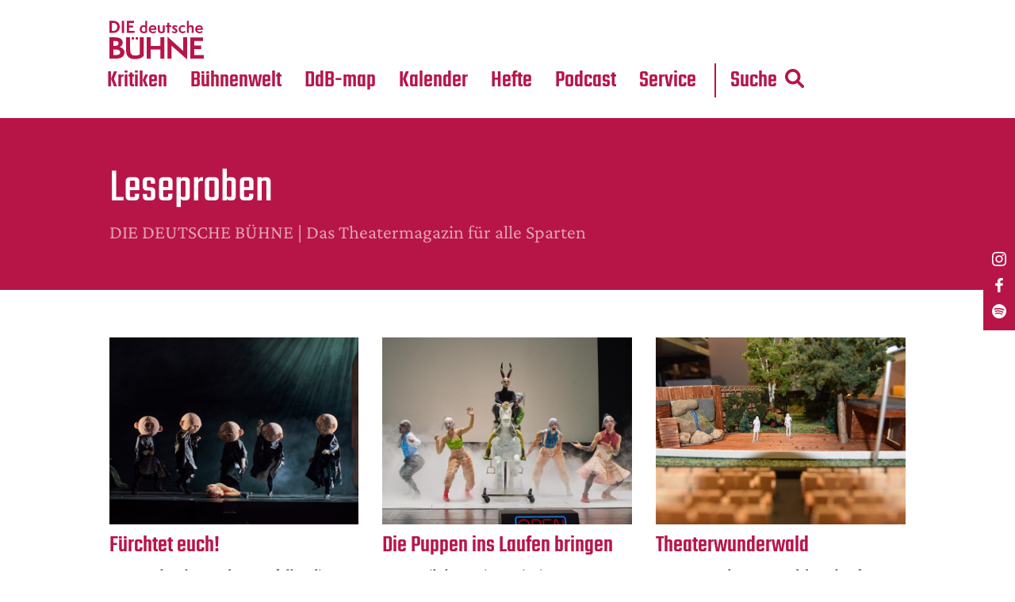

--- FILE ---
content_type: text/html; charset=UTF-8
request_url: https://www.die-deutsche-buehne.de/leseprobe/page/5/
body_size: 16711
content:
<!DOCTYPE html>
<html xmlns="http://www.w3.org/1999/xhtml" lang="de-DE">
<head>
<title>Leseprobe | Seite 5 von 7 | Die Deutsche Bühne</title>
<link rel="apple-touch-icon" sizes="57x57" href="https://www.die-deutsche-buehne.de/wp-content/themes/FGR/_favicon/apple-icon-57x57.png">
<link rel="apple-touch-icon" sizes="60x60" href="https://www.die-deutsche-buehne.de/wp-content/themes/FGR/_favicon/apple-icon-60x60.png">
<link rel="apple-touch-icon" sizes="72x72" href="https://www.die-deutsche-buehne.de/wp-content/themes/FGR/_favicon/apple-icon-72x72.png">
<link rel="apple-touch-icon" sizes="76x76" href="https://www.die-deutsche-buehne.de/wp-content/themes/FGR/_favicon/apple-icon-76x76.png">
<link rel="apple-touch-icon" sizes="114x114" href="https://www.die-deutsche-buehne.de/wp-content/themes/FGR/_favicon/apple-icon-114x114.png">
<link rel="apple-touch-icon" sizes="120x120" href="https://www.die-deutsche-buehne.de/wp-content/themes/FGR/_favicon/apple-icon-120x120.png">
<link rel="apple-touch-icon" sizes="144x144" href="https://www.die-deutsche-buehne.de/wp-content/themes/FGR/_favicon/apple-icon-144x144.png">
<link rel="apple-touch-icon" sizes="152x152" href="https://www.die-deutsche-buehne.de/wp-content/themes/FGR/_favicon/apple-icon-152x152.png">
<link rel="apple-touch-icon" sizes="180x180" href="https://www.die-deutsche-buehne.de/wp-content/themes/FGR/_favicon/apple-icon-180x180.png">
<link rel="icon" type="image/png" sizes="192x192"  href="https://www.die-deutsche-buehne.de/wp-content/themes/FGR/_favicon/android-icon-192x192.png">
<link rel="icon" type="image/png" sizes="32x32" href="https://www.die-deutsche-buehne.de/wp-content/themes/FGR/_favicon/favicon-32x32.png">
<link rel="icon" type="image/png" sizes="96x96" href="https://www.die-deutsche-buehne.de/wp-content/themes/FGR/_favicon/favicon-96x96.png">
<link rel="icon" type="image/png" sizes="16x16" href="https://www.die-deutsche-buehne.de/wp-content/themes/FGR/_favicon/favicon-16x16.png">
<link rel="manifest" href="https://www.die-deutsche-buehne.de/wp-content/themes/FGR/_favicon/manifest.json">
<meta name="msapplication-TileColor" content="#ffffff">
<meta name="msapplication-TileImage" content="https://www.die-deutsche-buehne.de/wp-content/themes/FGR/_favicon/ms-icon-144x144.png">
<meta name="theme-color" content="#ffffff">
<meta name="language" content="de" />
<meta http-equiv="x-ua-compatible" content="ie=edge">
<meta name="content-language" content="de" />
<meta name="publisher" content="Die Deutsche Bühne" />
<meta name="author" content="Die Deutsche Bühne" />
<meta name='viewport' content='width=device-width, initial-scale=1, maximum-scale=1, user-scalable=no' />
<style>
/* teko-500 - latin */
@font-face {
  font-family: 'Teko';
  font-style: normal;
  font-display: swap;
  font-weight: 500;
  src: url('https://www.die-deutsche-buehne.de/wp-content/themes/FGR/_fonts/teko-v15-latin-500.eot'); /* IE9 Compat Modes */
  src: local(''),
       url('https://www.die-deutsche-buehne.de/wp-content/themes/FGR/_fonts/teko-v15-latin-500.eot?#iefix') format('embedded-opentype'), /* IE6-IE8 */
       url('https://www.die-deutsche-buehne.de/wp-content/themes/FGR/_fonts/teko-v15-latin-500.woff2') format('woff2'), /* Super Modern Browsers */
       url('https://www.die-deutsche-buehne.de/wp-content/themes/FGR/_fonts/teko-v15-latin-500.woff') format('woff'), /* Modern Browsers */
       url('https://www.die-deutsche-buehne.de/wp-content/themes/FGR/_fonts/teko-v15-latin-500.ttf') format('truetype'), /* Safari, Android, iOS */
       url('https://www.die-deutsche-buehne.de/wp-content/themes/FGR/_fonts/teko-v15-latin-500.svg#Teko') format('svg'); /* Legacy iOS */
}
/* teko-regular - latin */
@font-face {
  font-family: 'Teko';
  font-style: normal;
  font-display: swap;
  font-weight: 400;
  src: url('https://www.die-deutsche-buehne.de/wp-content/themes/FGR/_fonts/teko-v15-latin-regular.eot'); /* IE9 Compat Modes */
  src: local(''),
       url('https://www.die-deutsche-buehne.de/wp-content/themes/FGR/_fonts/teko-v15-latin-regular.eot?#iefix') format('embedded-opentype'), /* IE6-IE8 */
       url('https://www.die-deutsche-buehne.de/wp-content/themes/FGR/_fonts/teko-v15-latin-regular.woff2') format('woff2'), /* Super Modern Browsers */
       url('https://www.die-deutsche-buehne.de/wp-content/themes/FGR/_fonts/teko-v15-latin-regular.woff') format('woff'), /* Modern Browsers */
       url('https://www.die-deutsche-buehne.de/wp-content/themes/FGR/_fonts/teko-v15-latin-regular.ttf') format('truetype'), /* Safari, Android, iOS */
       url('https://www.die-deutsche-buehne.de/wp-content/themes/FGR/_fonts/teko-v15-latin-regular.svg#Teko') format('svg'); /* Legacy iOS */
}

/* roboto-regular - latin */
@font-face {
  font-family: 'Roboto';
  font-style: normal;
  font-display: swap;
  font-weight: 400;
  src: url('https://www.die-deutsche-buehne.de/wp-content/themes/FGR/_fonts/roboto-v29-latin-regular.eot'); /* IE9 Compat Modes */
  src: local(''),
       url('https://www.die-deutsche-buehne.de/wp-content/themes/FGR/_fonts/roboto-v29-latin-regular.eot?#iefix') format('embedded-opentype'), /* IE6-IE8 */
       url('https://www.die-deutsche-buehne.de/wp-content/themes/FGR/_fonts/roboto-v29-latin-regular.woff2') format('woff2'), /* Super Modern Browsers */
       url('https://www.die-deutsche-buehne.de/wp-content/themes/FGR/_fonts/roboto-v29-latin-regular.woff') format('woff'), /* Modern Browsers */
       url('https://www.die-deutsche-buehne.de/wp-content/themes/FGR/_fonts/roboto-v29-latin-regular.ttf') format('truetype'), /* Safari, Android, iOS */
       url('https://www.die-deutsche-buehne.de/wp-content/themes/FGR/_fonts/roboto-v29-latin-regular.svg#Roboto') format('svg'); /* Legacy iOS */
}

/* crimson-pro-regular - latin */
@font-face {
  font-family: 'Crimson Pro';
  font-style: normal;
  font-display: swap;
  font-weight: 400;
  src: url('https://www.die-deutsche-buehne.de/wp-content/themes/FGR/_fonts/crimson-pro-v21-latin-regular.eot'); /* IE9 Compat Modes */
  src: local(''),
       url('https://www.die-deutsche-buehne.de/wp-content/themes/FGR/_fonts/crimson-pro-v21-latin-regular.eot?#iefix') format('embedded-opentype'), /* IE6-IE8 */
       url('https://www.die-deutsche-buehne.de/wp-content/themes/FGR/_fonts/crimson-pro-v21-latin-regular.woff2') format('woff2'), /* Super Modern Browsers */
       url('https://www.die-deutsche-buehne.de/wp-content/themes/FGR/_fonts/crimson-pro-v21-latin-regular.woff') format('woff'), /* Modern Browsers */
       url('https://www.die-deutsche-buehne.de/wp-content/themes/FGR/_fonts/crimson-pro-v21-latin-regular.ttf') format('truetype'), /* Safari, Android, iOS */
       url('https://www.die-deutsche-buehne.de/wp-content/themes/FGR/_fonts/crimson-pro-v21-latin-regular.svg#CrimsonPro') format('svg'); /* Legacy iOS */
}
/* crimson-pro-700 - latin */
@font-face {
  font-family: 'Crimson Pro';
  font-style: normal;
  font-display: swap;
  font-weight: 700;
  src: url('https://www.die-deutsche-buehne.de/wp-content/themes/FGR/_fonts/crimson-pro-v21-latin-700.eot'); /* IE9 Compat Modes */
  src: local(''),
       url('https://www.die-deutsche-buehne.de/wp-content/themes/FGR/_fonts/crimson-pro-v21-latin-700.eot?#iefix') format('embedded-opentype'), /* IE6-IE8 */
       url('https://www.die-deutsche-buehne.de/wp-content/themes/FGR/_fonts/crimson-pro-v21-latin-700.woff2') format('woff2'), /* Super Modern Browsers */
       url('https://www.die-deutsche-buehne.de/wp-content/themes/FGR/_fonts/crimson-pro-v21-latin-700.woff') format('woff'), /* Modern Browsers */
       url('https://www.die-deutsche-buehne.de/wp-content/themes/FGR/_fonts/crimson-pro-v21-latin-700.ttf') format('truetype'), /* Safari, Android, iOS */
       url('https://www.die-deutsche-buehne.de/wp-content/themes/FGR/_fonts/crimson-pro-v21-latin-700.svg#CrimsonPro') format('svg'); /* Legacy iOS */
}
  </style>
<link rel="pingback" href="https://www.die-deutsche-buehne.de/xmlrpc.php" />
<script src="https://www.die-deutsche-buehne.de/wp-content/themes/FGR/_js/jquery.min.js"></script>
<script src="https://www.die-deutsche-buehne.de/wp-content/themes/FGR/_js/slick.js"></script>

<link rel="stylesheet" href="https://www.die-deutsche-buehne.de/wp-content/themes/FGR/_css/grid.css">
<link rel="stylesheet" href="https://www.die-deutsche-buehne.de/wp-content/themes/FGR/_css/fgr-theme.css">
<link rel="stylesheet" href="https://www.die-deutsche-buehne.de/wp-content/themes/FGR/_css/menu.css">
<link rel="stylesheet" href="https://www.die-deutsche-buehne.de/wp-content/themes/FGR/_css/hamburgers.min.css">

<link href="https://www.die-deutsche-buehne.de/wp-content/themes/FGR/_e-reader/dflip/css/dflip.min.css" rel="stylesheet" type="text/css">
<link href="https://www.die-deutsche-buehne.de/wp-content/themes/FGR/_e-reader/dflip/css/themify-icons.min.css" rel="stylesheet" type="text/css">

<link rel="stylesheet" href="https://www.die-deutsche-buehne.de/wp-content/themes/FGR/_css/baguetteBox.min.css">
<script src="https://www.die-deutsche-buehne.de/wp-content/themes/FGR/_js/baguetteBox.min.js"></script>

<script src="https://www.die-deutsche-buehne.de/wp-content/themes/FGR/_js/fgr-theme.js"></script>
<script>window.MSInputMethodContext && document.documentMode && document.write('<script src="https://www.die-deutsche-buehne.de/wp-content/themes/FGR/resources/_js/ie11CustomProperties.js"><\x2fscript>');</script>

<style>
	body {
	--primaryColor: #b71548;
    --secondaryColor:#b71548;
	--linkColor:#b71548;
	--tertiaryColor:#e94b61;
	}
</style>

<meta name='robots' content='index, follow, max-image-preview:large, max-snippet:-1, max-video-preview:-1' />

	<!-- This site is optimized with the Yoast SEO plugin v26.8 - https://yoast.com/product/yoast-seo-wordpress/ -->
	<link rel="canonical" href="https://www.die-deutsche-buehne.de/leseprobe/page/5/" />
	<link rel="prev" href="https://www.die-deutsche-buehne.de/leseprobe/page/4/" />
	<link rel="next" href="https://www.die-deutsche-buehne.de/leseprobe/page/6/" />
	<meta property="og:locale" content="de_DE" />
	<meta property="og:type" content="website" />
	<meta property="og:title" content="Leseprobe | Seite 5 von 7 | Die Deutsche Bühne" />
	<meta property="og:url" content="https://www.die-deutsche-buehne.de/leseprobe/" />
	<meta property="og:site_name" content="Die Deutsche Bühne" />
	<meta property="og:image" content="https://www.die-deutsche-buehne.de/wp-content/uploads/2023/05/Logo-DdB.jpg" />
	<meta property="og:image:width" content="1042" />
	<meta property="og:image:height" content="1042" />
	<meta property="og:image:type" content="image/jpeg" />
	<meta name="twitter:card" content="summary_large_image" />
	<meta name="twitter:site" content="@theatermagazin" />
	<script type="application/ld+json" class="yoast-schema-graph">{"@context":"https://schema.org","@graph":[{"@type":"CollectionPage","@id":"https://www.die-deutsche-buehne.de/leseprobe/","url":"https://www.die-deutsche-buehne.de/leseprobe/page/5/","name":"Leseprobe | Seite 5 von 7 | Die Deutsche Bühne","isPartOf":{"@id":"https://www.die-deutsche-buehne.de/#website"},"primaryImageOfPage":{"@id":"https://www.die-deutsche-buehne.de/leseprobe/page/5/#primaryimage"},"image":{"@id":"https://www.die-deutsche-buehne.de/leseprobe/page/5/#primaryimage"},"thumbnailUrl":"https://www.die-deutsche-buehne.de/wp-content/uploads/2020/11/2020-11_DDB-12_2020_Cover-scaled.jpg","inLanguage":"de"},{"@type":"ImageObject","inLanguage":"de","@id":"https://www.die-deutsche-buehne.de/leseprobe/page/5/#primaryimage","url":"https://www.die-deutsche-buehne.de/wp-content/uploads/2020/11/2020-11_DDB-12_2020_Cover-scaled.jpg","contentUrl":"https://www.die-deutsche-buehne.de/wp-content/uploads/2020/11/2020-11_DDB-12_2020_Cover-scaled.jpg","width":1500,"height":1950,"caption":"Cover 12_2020"},{"@type":"WebSite","@id":"https://www.die-deutsche-buehne.de/#website","url":"https://www.die-deutsche-buehne.de/","name":"Die Deutsche Bühne","description":"","publisher":{"@id":"https://www.die-deutsche-buehne.de/#organization"},"potentialAction":[{"@type":"SearchAction","target":{"@type":"EntryPoint","urlTemplate":"https://www.die-deutsche-buehne.de/?s={search_term_string}"},"query-input":{"@type":"PropertyValueSpecification","valueRequired":true,"valueName":"search_term_string"}}],"inLanguage":"de"},{"@type":"Organization","@id":"https://www.die-deutsche-buehne.de/#organization","name":"Die Deutsche Bühne","url":"https://www.die-deutsche-buehne.de/","logo":{"@type":"ImageObject","inLanguage":"de","@id":"https://www.die-deutsche-buehne.de/#/schema/logo/image/","url":"https://www.die-deutsche-buehne.de/wp-content/uploads/2023/05/Logo-DdB-1.jpg","contentUrl":"https://www.die-deutsche-buehne.de/wp-content/uploads/2023/05/Logo-DdB-1.jpg","width":1042,"height":1042,"caption":"Die Deutsche Bühne"},"image":{"@id":"https://www.die-deutsche-buehne.de/#/schema/logo/image/"},"sameAs":["https://www.facebook.com/diedeutschebuehne/","https://x.com/theatermagazin","https://www.instagram.com/diedeutschebuehne/"]}]}</script>
	<!-- / Yoast SEO plugin. -->


<link rel='dns-prefetch' href='//www.die-deutsche-buehne.de' />
<link rel="alternate" type="application/rss+xml" title="Die Deutsche Bühne &raquo; Leseprobe-Feed" href="https://www.die-deutsche-buehne.de/leseprobe/feed/" />
<style id='wp-img-auto-sizes-contain-inline-css' type='text/css'>
img:is([sizes=auto i],[sizes^="auto," i]){contain-intrinsic-size:3000px 1500px}
/*# sourceURL=wp-img-auto-sizes-contain-inline-css */
</style>
<style id='wp-block-library-inline-css' type='text/css'>
:root{--wp-block-synced-color:#7a00df;--wp-block-synced-color--rgb:122,0,223;--wp-bound-block-color:var(--wp-block-synced-color);--wp-editor-canvas-background:#ddd;--wp-admin-theme-color:#007cba;--wp-admin-theme-color--rgb:0,124,186;--wp-admin-theme-color-darker-10:#006ba1;--wp-admin-theme-color-darker-10--rgb:0,107,160.5;--wp-admin-theme-color-darker-20:#005a87;--wp-admin-theme-color-darker-20--rgb:0,90,135;--wp-admin-border-width-focus:2px}@media (min-resolution:192dpi){:root{--wp-admin-border-width-focus:1.5px}}.wp-element-button{cursor:pointer}:root .has-very-light-gray-background-color{background-color:#eee}:root .has-very-dark-gray-background-color{background-color:#313131}:root .has-very-light-gray-color{color:#eee}:root .has-very-dark-gray-color{color:#313131}:root .has-vivid-green-cyan-to-vivid-cyan-blue-gradient-background{background:linear-gradient(135deg,#00d084,#0693e3)}:root .has-purple-crush-gradient-background{background:linear-gradient(135deg,#34e2e4,#4721fb 50%,#ab1dfe)}:root .has-hazy-dawn-gradient-background{background:linear-gradient(135deg,#faaca8,#dad0ec)}:root .has-subdued-olive-gradient-background{background:linear-gradient(135deg,#fafae1,#67a671)}:root .has-atomic-cream-gradient-background{background:linear-gradient(135deg,#fdd79a,#004a59)}:root .has-nightshade-gradient-background{background:linear-gradient(135deg,#330968,#31cdcf)}:root .has-midnight-gradient-background{background:linear-gradient(135deg,#020381,#2874fc)}:root{--wp--preset--font-size--normal:16px;--wp--preset--font-size--huge:42px}.has-regular-font-size{font-size:1em}.has-larger-font-size{font-size:2.625em}.has-normal-font-size{font-size:var(--wp--preset--font-size--normal)}.has-huge-font-size{font-size:var(--wp--preset--font-size--huge)}.has-text-align-center{text-align:center}.has-text-align-left{text-align:left}.has-text-align-right{text-align:right}.has-fit-text{white-space:nowrap!important}#end-resizable-editor-section{display:none}.aligncenter{clear:both}.items-justified-left{justify-content:flex-start}.items-justified-center{justify-content:center}.items-justified-right{justify-content:flex-end}.items-justified-space-between{justify-content:space-between}.screen-reader-text{border:0;clip-path:inset(50%);height:1px;margin:-1px;overflow:hidden;padding:0;position:absolute;width:1px;word-wrap:normal!important}.screen-reader-text:focus{background-color:#ddd;clip-path:none;color:#444;display:block;font-size:1em;height:auto;left:5px;line-height:normal;padding:15px 23px 14px;text-decoration:none;top:5px;width:auto;z-index:100000}html :where(.has-border-color){border-style:solid}html :where([style*=border-top-color]){border-top-style:solid}html :where([style*=border-right-color]){border-right-style:solid}html :where([style*=border-bottom-color]){border-bottom-style:solid}html :where([style*=border-left-color]){border-left-style:solid}html :where([style*=border-width]){border-style:solid}html :where([style*=border-top-width]){border-top-style:solid}html :where([style*=border-right-width]){border-right-style:solid}html :where([style*=border-bottom-width]){border-bottom-style:solid}html :where([style*=border-left-width]){border-left-style:solid}html :where(img[class*=wp-image-]){height:auto;max-width:100%}:where(figure){margin:0 0 1em}html :where(.is-position-sticky){--wp-admin--admin-bar--position-offset:var(--wp-admin--admin-bar--height,0px)}@media screen and (max-width:600px){html :where(.is-position-sticky){--wp-admin--admin-bar--position-offset:0px}}

/*# sourceURL=wp-block-library-inline-css */
</style><style id='global-styles-inline-css' type='text/css'>
:root{--wp--preset--aspect-ratio--square: 1;--wp--preset--aspect-ratio--4-3: 4/3;--wp--preset--aspect-ratio--3-4: 3/4;--wp--preset--aspect-ratio--3-2: 3/2;--wp--preset--aspect-ratio--2-3: 2/3;--wp--preset--aspect-ratio--16-9: 16/9;--wp--preset--aspect-ratio--9-16: 9/16;--wp--preset--color--black: #000000;--wp--preset--color--cyan-bluish-gray: #abb8c3;--wp--preset--color--white: #ffffff;--wp--preset--color--pale-pink: #f78da7;--wp--preset--color--vivid-red: #cf2e2e;--wp--preset--color--luminous-vivid-orange: #ff6900;--wp--preset--color--luminous-vivid-amber: #fcb900;--wp--preset--color--light-green-cyan: #7bdcb5;--wp--preset--color--vivid-green-cyan: #00d084;--wp--preset--color--pale-cyan-blue: #8ed1fc;--wp--preset--color--vivid-cyan-blue: #0693e3;--wp--preset--color--vivid-purple: #9b51e0;--wp--preset--gradient--vivid-cyan-blue-to-vivid-purple: linear-gradient(135deg,rgb(6,147,227) 0%,rgb(155,81,224) 100%);--wp--preset--gradient--light-green-cyan-to-vivid-green-cyan: linear-gradient(135deg,rgb(122,220,180) 0%,rgb(0,208,130) 100%);--wp--preset--gradient--luminous-vivid-amber-to-luminous-vivid-orange: linear-gradient(135deg,rgb(252,185,0) 0%,rgb(255,105,0) 100%);--wp--preset--gradient--luminous-vivid-orange-to-vivid-red: linear-gradient(135deg,rgb(255,105,0) 0%,rgb(207,46,46) 100%);--wp--preset--gradient--very-light-gray-to-cyan-bluish-gray: linear-gradient(135deg,rgb(238,238,238) 0%,rgb(169,184,195) 100%);--wp--preset--gradient--cool-to-warm-spectrum: linear-gradient(135deg,rgb(74,234,220) 0%,rgb(151,120,209) 20%,rgb(207,42,186) 40%,rgb(238,44,130) 60%,rgb(251,105,98) 80%,rgb(254,248,76) 100%);--wp--preset--gradient--blush-light-purple: linear-gradient(135deg,rgb(255,206,236) 0%,rgb(152,150,240) 100%);--wp--preset--gradient--blush-bordeaux: linear-gradient(135deg,rgb(254,205,165) 0%,rgb(254,45,45) 50%,rgb(107,0,62) 100%);--wp--preset--gradient--luminous-dusk: linear-gradient(135deg,rgb(255,203,112) 0%,rgb(199,81,192) 50%,rgb(65,88,208) 100%);--wp--preset--gradient--pale-ocean: linear-gradient(135deg,rgb(255,245,203) 0%,rgb(182,227,212) 50%,rgb(51,167,181) 100%);--wp--preset--gradient--electric-grass: linear-gradient(135deg,rgb(202,248,128) 0%,rgb(113,206,126) 100%);--wp--preset--gradient--midnight: linear-gradient(135deg,rgb(2,3,129) 0%,rgb(40,116,252) 100%);--wp--preset--font-size--small: 13px;--wp--preset--font-size--medium: 20px;--wp--preset--font-size--large: 36px;--wp--preset--font-size--x-large: 42px;--wp--preset--spacing--20: 0.44rem;--wp--preset--spacing--30: 0.67rem;--wp--preset--spacing--40: 1rem;--wp--preset--spacing--50: 1.5rem;--wp--preset--spacing--60: 2.25rem;--wp--preset--spacing--70: 3.38rem;--wp--preset--spacing--80: 5.06rem;--wp--preset--shadow--natural: 6px 6px 9px rgba(0, 0, 0, 0.2);--wp--preset--shadow--deep: 12px 12px 50px rgba(0, 0, 0, 0.4);--wp--preset--shadow--sharp: 6px 6px 0px rgba(0, 0, 0, 0.2);--wp--preset--shadow--outlined: 6px 6px 0px -3px rgb(255, 255, 255), 6px 6px rgb(0, 0, 0);--wp--preset--shadow--crisp: 6px 6px 0px rgb(0, 0, 0);}:where(.is-layout-flex){gap: 0.5em;}:where(.is-layout-grid){gap: 0.5em;}body .is-layout-flex{display: flex;}.is-layout-flex{flex-wrap: wrap;align-items: center;}.is-layout-flex > :is(*, div){margin: 0;}body .is-layout-grid{display: grid;}.is-layout-grid > :is(*, div){margin: 0;}:where(.wp-block-columns.is-layout-flex){gap: 2em;}:where(.wp-block-columns.is-layout-grid){gap: 2em;}:where(.wp-block-post-template.is-layout-flex){gap: 1.25em;}:where(.wp-block-post-template.is-layout-grid){gap: 1.25em;}.has-black-color{color: var(--wp--preset--color--black) !important;}.has-cyan-bluish-gray-color{color: var(--wp--preset--color--cyan-bluish-gray) !important;}.has-white-color{color: var(--wp--preset--color--white) !important;}.has-pale-pink-color{color: var(--wp--preset--color--pale-pink) !important;}.has-vivid-red-color{color: var(--wp--preset--color--vivid-red) !important;}.has-luminous-vivid-orange-color{color: var(--wp--preset--color--luminous-vivid-orange) !important;}.has-luminous-vivid-amber-color{color: var(--wp--preset--color--luminous-vivid-amber) !important;}.has-light-green-cyan-color{color: var(--wp--preset--color--light-green-cyan) !important;}.has-vivid-green-cyan-color{color: var(--wp--preset--color--vivid-green-cyan) !important;}.has-pale-cyan-blue-color{color: var(--wp--preset--color--pale-cyan-blue) !important;}.has-vivid-cyan-blue-color{color: var(--wp--preset--color--vivid-cyan-blue) !important;}.has-vivid-purple-color{color: var(--wp--preset--color--vivid-purple) !important;}.has-black-background-color{background-color: var(--wp--preset--color--black) !important;}.has-cyan-bluish-gray-background-color{background-color: var(--wp--preset--color--cyan-bluish-gray) !important;}.has-white-background-color{background-color: var(--wp--preset--color--white) !important;}.has-pale-pink-background-color{background-color: var(--wp--preset--color--pale-pink) !important;}.has-vivid-red-background-color{background-color: var(--wp--preset--color--vivid-red) !important;}.has-luminous-vivid-orange-background-color{background-color: var(--wp--preset--color--luminous-vivid-orange) !important;}.has-luminous-vivid-amber-background-color{background-color: var(--wp--preset--color--luminous-vivid-amber) !important;}.has-light-green-cyan-background-color{background-color: var(--wp--preset--color--light-green-cyan) !important;}.has-vivid-green-cyan-background-color{background-color: var(--wp--preset--color--vivid-green-cyan) !important;}.has-pale-cyan-blue-background-color{background-color: var(--wp--preset--color--pale-cyan-blue) !important;}.has-vivid-cyan-blue-background-color{background-color: var(--wp--preset--color--vivid-cyan-blue) !important;}.has-vivid-purple-background-color{background-color: var(--wp--preset--color--vivid-purple) !important;}.has-black-border-color{border-color: var(--wp--preset--color--black) !important;}.has-cyan-bluish-gray-border-color{border-color: var(--wp--preset--color--cyan-bluish-gray) !important;}.has-white-border-color{border-color: var(--wp--preset--color--white) !important;}.has-pale-pink-border-color{border-color: var(--wp--preset--color--pale-pink) !important;}.has-vivid-red-border-color{border-color: var(--wp--preset--color--vivid-red) !important;}.has-luminous-vivid-orange-border-color{border-color: var(--wp--preset--color--luminous-vivid-orange) !important;}.has-luminous-vivid-amber-border-color{border-color: var(--wp--preset--color--luminous-vivid-amber) !important;}.has-light-green-cyan-border-color{border-color: var(--wp--preset--color--light-green-cyan) !important;}.has-vivid-green-cyan-border-color{border-color: var(--wp--preset--color--vivid-green-cyan) !important;}.has-pale-cyan-blue-border-color{border-color: var(--wp--preset--color--pale-cyan-blue) !important;}.has-vivid-cyan-blue-border-color{border-color: var(--wp--preset--color--vivid-cyan-blue) !important;}.has-vivid-purple-border-color{border-color: var(--wp--preset--color--vivid-purple) !important;}.has-vivid-cyan-blue-to-vivid-purple-gradient-background{background: var(--wp--preset--gradient--vivid-cyan-blue-to-vivid-purple) !important;}.has-light-green-cyan-to-vivid-green-cyan-gradient-background{background: var(--wp--preset--gradient--light-green-cyan-to-vivid-green-cyan) !important;}.has-luminous-vivid-amber-to-luminous-vivid-orange-gradient-background{background: var(--wp--preset--gradient--luminous-vivid-amber-to-luminous-vivid-orange) !important;}.has-luminous-vivid-orange-to-vivid-red-gradient-background{background: var(--wp--preset--gradient--luminous-vivid-orange-to-vivid-red) !important;}.has-very-light-gray-to-cyan-bluish-gray-gradient-background{background: var(--wp--preset--gradient--very-light-gray-to-cyan-bluish-gray) !important;}.has-cool-to-warm-spectrum-gradient-background{background: var(--wp--preset--gradient--cool-to-warm-spectrum) !important;}.has-blush-light-purple-gradient-background{background: var(--wp--preset--gradient--blush-light-purple) !important;}.has-blush-bordeaux-gradient-background{background: var(--wp--preset--gradient--blush-bordeaux) !important;}.has-luminous-dusk-gradient-background{background: var(--wp--preset--gradient--luminous-dusk) !important;}.has-pale-ocean-gradient-background{background: var(--wp--preset--gradient--pale-ocean) !important;}.has-electric-grass-gradient-background{background: var(--wp--preset--gradient--electric-grass) !important;}.has-midnight-gradient-background{background: var(--wp--preset--gradient--midnight) !important;}.has-small-font-size{font-size: var(--wp--preset--font-size--small) !important;}.has-medium-font-size{font-size: var(--wp--preset--font-size--medium) !important;}.has-large-font-size{font-size: var(--wp--preset--font-size--large) !important;}.has-x-large-font-size{font-size: var(--wp--preset--font-size--x-large) !important;}
/*# sourceURL=global-styles-inline-css */
</style>

<style id='classic-theme-styles-inline-css' type='text/css'>
/*! This file is auto-generated */
.wp-block-button__link{color:#fff;background-color:#32373c;border-radius:9999px;box-shadow:none;text-decoration:none;padding:calc(.667em + 2px) calc(1.333em + 2px);font-size:1.125em}.wp-block-file__button{background:#32373c;color:#fff;text-decoration:none}
/*# sourceURL=/wp-includes/css/classic-themes.min.css */
</style>
<link rel='stylesheet' id='mapsmarkerpro-css' href='https://www.die-deutsche-buehne.de/wp-content/plugins/maps-marker-pro/css/mapsmarkerpro.css?ver=4.31.2' type='text/css' media='all' />
<link rel='stylesheet' id='search-filter-plugin-styles-css' href='https://www.die-deutsche-buehne.de/wp-content/plugins/search-filter-pro/public/assets/css/search-filter.min.css?ver=2.5.21' type='text/css' media='all' />
<link rel='stylesheet' id='borlabs-cookie-custom-css' href='https://www.die-deutsche-buehne.de/wp-content/cache/borlabs-cookie/1/borlabs-cookie-1-de.css?ver=3.3.23-56' type='text/css' media='all' />
<script type="text/javascript" src="https://www.die-deutsche-buehne.de/wp-includes/js/jquery/jquery.min.js?ver=3.7.1" id="jquery-core-js"></script>
<script type="text/javascript" src="https://www.die-deutsche-buehne.de/wp-includes/js/jquery/jquery-migrate.min.js?ver=3.4.1" id="jquery-migrate-js"></script>
<script type="text/javascript" id="search-filter-plugin-build-js-extra">
/* <![CDATA[ */
var SF_LDATA = {"ajax_url":"https://www.die-deutsche-buehne.de/wp-admin/admin-ajax.php","home_url":"https://www.die-deutsche-buehne.de/","extensions":[]};
//# sourceURL=search-filter-plugin-build-js-extra
/* ]]> */
</script>
<script type="text/javascript" src="https://www.die-deutsche-buehne.de/wp-content/plugins/search-filter-pro/public/assets/js/search-filter-build.min.js?ver=2.5.21" id="search-filter-plugin-build-js"></script>
<script type="text/javascript" src="https://www.die-deutsche-buehne.de/wp-content/plugins/search-filter-pro/public/assets/js/chosen.jquery.min.js?ver=2.5.21" id="search-filter-plugin-chosen-js"></script>
<script data-no-optimize="1" data-no-minify="1" data-cfasync="false" type="text/javascript" src="https://www.die-deutsche-buehne.de/wp-content/cache/borlabs-cookie/1/borlabs-cookie-config-de.json.js?ver=3.3.23-74" id="borlabs-cookie-config-js"></script>
<script data-no-optimize="1" data-no-minify="1" data-cfasync="false" type="text/javascript" src="https://www.die-deutsche-buehne.de/wp-content/plugins/borlabs-cookie/assets/javascript/borlabs-cookie-prioritize.min.js?ver=3.3.23" id="borlabs-cookie-prioritize-js"></script>
<link rel="https://api.w.org/" href="https://www.die-deutsche-buehne.de/wp-json/" />
<!-- This site is using AdRotate v5.16 to display their advertisements - https://ajdg.solutions/ -->
<!-- AdRotate CSS -->
<style type="text/css" media="screen">
	.g { margin:0px; padding:0px; overflow:hidden; line-height:1; zoom:1; }
	.g img { height:auto; }
	.g-col { position:relative; float:left; }
	.g-col:first-child { margin-left: 0; }
	.g-col:last-child { margin-right: 0; }
	@media only screen and (max-width: 480px) {
		.g-col, .g-dyn, .g-single { width:100%; margin-left:0; margin-right:0; }
	}
</style>
<!-- /AdRotate CSS -->


</head>

<body class="archive paged post-type-archive post-type-archive-leseprobe paged-5 post-type-paged-5 wp-theme-FGR leseprobe-fuerchtet-euch" id="body">	

<div id="overallwrap">

	<div class="v-sm-wrap">
		<a href="https://www.instagram.com/diedeutschebuehne/" target="_blank">
			<svg version="1.1" id="Ebene_1" xmlns="http://www.w3.org/2000/svg" width="18" height="18" viewBox="0 0 256 256">
			<style type="text/css">
				.st0{fill:#FFFFFF;}
			</style>
			<g>
				<path class="st0" d="M128,23.1c34.2,0,38.2,0.1,51.7,0.7c12.5,0.6,19.3,2.7,23.8,4.4c6,2.3,10.2,5.1,14.7,9.6s7.3,8.7,9.6,14.7
					c1.8,4.5,3.8,11.3,4.4,23.8c0.6,13.5,0.7,17.5,0.7,51.7s-0.1,38.2-0.7,51.7c-0.6,12.5-2.7,19.3-4.4,23.8c-2.3,6-5.1,10.2-9.6,14.7
					c-4.5,4.5-8.7,7.3-14.7,9.6c-4.5,1.8-11.3,3.8-23.8,4.4c-13.5,0.6-17.5,0.7-51.7,0.7s-38.2-0.1-51.7-0.7
					c-12.5-0.6-19.3-2.7-23.8-4.4c-6-2.3-10.2-5.1-14.7-9.6c-4.5-4.5-7.3-8.7-9.6-14.7c-1.8-4.5-3.8-11.3-4.4-23.8
					c-0.6-13.5-0.7-17.5-0.7-51.7s0.1-38.2,0.7-51.7c0.6-12.5,2.7-19.3,4.4-23.8c2.3-6,5.1-10.2,9.6-14.7s8.7-7.3,14.7-9.6
					c4.5-1.8,11.3-3.8,23.8-4.4C89.8,23.2,93.8,23.1,128,23.1 M128,0C93.2,0,88.9,0.1,75.2,0.8C61.6,1.4,52.3,3.6,44.2,6.7
					c-8.4,3.3-15.6,7.6-22.7,14.8S10,35.7,6.7,44.2c-3.2,8.1-5.3,17.4-5.9,31.1C0.1,88.9,0,93.2,0,128s0.1,39.1,0.8,52.8
					c0.6,13.6,2.8,22.9,5.9,31.1c3.3,8.4,7.6,15.6,14.8,22.7c7.1,7.1,14.3,11.5,22.7,14.8c8.1,3.2,17.4,5.3,31.1,5.9
					c13.7,0.6,18,0.8,52.8,0.8s39.1-0.1,52.8-0.8c13.6-0.6,22.9-2.8,31.1-5.9c8.4-3.3,15.6-7.6,22.7-14.8c7.1-7.1,11.5-14.3,14.8-22.7
					c3.2-8.1,5.3-17.4,5.9-31.1c0.6-13.7,0.8-18,0.8-52.8s-0.1-39.1-0.8-52.8c-0.6-13.6-2.8-22.9-5.9-31.1c-3.3-8.4-7.6-15.6-14.8-22.7
					S220.3,10,211.8,6.7c-8.1-3.2-17.4-5.3-31.1-5.9C167.1,0.1,162.8,0,128,0z M128,62.3c-36.3,0-65.7,29.4-65.7,65.7
					s29.4,65.7,65.7,65.7s65.7-29.4,65.7-65.7S164.3,62.3,128,62.3z M128,170.7c-23.6,0-42.7-19.1-42.7-42.7s19.1-42.7,42.7-42.7
					s42.7,19.1,42.7,42.7S151.6,170.7,128,170.7z M211.7,59.7c0,8.5-6.9,15.4-15.4,15.4S181,68.2,181,59.7s6.9-15.4,15.4-15.4
					S211.7,51.2,211.7,59.7z"/>
			</g>
			</svg>
		</a>				
		<a href="https://www.facebook.com/diedeutschebuehne/" target="_blank ">
			<svg xmlns="http://www.w3.org/2000/svg" width="8.856" height="16.41" viewBox="0 0 8.856 16.41">
				<path id="Pfad_87" data-name="Pfad 87" d="M591.385,2595.064l.391-2.917h-3v-1.863c0-.844.245-1.42,1.5-1.42h1.6v-2.609a22.13,22.13,0,0,0-2.339-.115,3.583,3.583,0,0,0-3.9,3.856v2.151h-2.618v2.917h2.618v7.485h3.13v-7.485Z" transform="translate(-583.025 -2586.139)" fill="#fff"/>
			</svg>
		</a>

    <a href="https://open.spotify.com/show/1woKt8MChjUQzOzImoSOSn" target="_blank">
      <svg version="1.1" id="Ebene_1" xmlns="http://www.w3.org/2000/svg" xmlns:xlink="http://www.w3.org/1999/xlink" x="0px" y="0px"
        viewBox="0 0 24 24" style="enable-background:new 0 0 24 24;" xml:space="preserve">
      <style type="text/css">
        .st0{fill-rule:evenodd;clip-rule:evenodd;fill:#FFFFFF;}
      </style>
      <path class="st0" d="M19.1,10.6C15.2,8.3,8.8,8.1,5.2,9.3C4.6,9.4,3.9,9.1,3.8,8.5C3.6,7.9,3.9,7.3,4.5,7.1c4.2-1.3,11.3-1,15.7,1.6
        c0.5,0.3,0.7,1,0.4,1.5S19.6,11,19.1,10.6z M19,14c-0.3,0.4-0.8,0.6-1.3,0.3c-3.2-2-8.1-2.6-12-1.4c-0.5,0.1-1-0.1-1.2-0.6
        c-0.1-0.5,0.1-1,0.6-1.2c4.4-1.3,9.8-0.7,13.5,1.6C19.1,13,19.2,13.6,19,14z M17.5,17.3c-0.2,0.4-0.7,0.5-1,0.2
        c-2.8-1.7-6.4-2.1-10.5-1.2c-0.4,0.1-0.8-0.2-0.9-0.6c-0.1-0.4,0.2-0.8,0.6-0.9c4.6-1,8.5-0.6,11.7,1.3C17.6,16.5,17.7,17,17.5,17.3
        z M12,0C5.4,0,0,5.4,0,12c0,6.6,5.4,12,12,12c6.6,0,12-5.4,12-12C24,5.4,18.6,0,12,0z"/>
      </svg>
    </a>
	</div>

	<header  class="container-fluid">
			<div class="container">
				<div class="row">
				
						<div class="header-wrapper">
				
							<div class="col-auto logo-wrapper">
								<a href="https://www.die-deutsche-buehne.de">

									<svg id="logo" id="Gruppe_269" data-name="Gruppe 269" xmlns="http://www.w3.org/2000/svg" xmlns:xlink="http://www.w3.org/1999/xlink" width="140" height="58.636" viewBox="0 0 140 58.636">
                                    <defs>
                                        <clipPath id="clip-path">
                                        <rect id="Rechteck_500" data-name="Rechteck 500" width="140" height="58.636" fill="#9c842a"/>
                                        </clipPath>
                                    </defs>
                                    <g id="Gruppe_269-2" data-name="Gruppe 269" clip-path="url(#clip-path)">
                                        <path id="Pfad_3773" data-name="Pfad 3773" d="M0,140.548V109.015H7.748c6.54,0,12,1.708,12,8.331,0,2.708-2.624,5.249-4.54,6.04,2.874.667,7.123,3.291,7.123,7.665,0,5.915-4.249,9.5-13.038,9.5Zm8.414-18.786c3.207,0,5.082-1.333,5.082-3.832,0-2.833-2-3.541-4.582-3.541h-3v7.373Zm2,13.413c3.874,0,5.582-1.541,5.582-4.29,0-1.958-2.083-3.749-5.831-3.749H5.915v8.04Z" transform="translate(0 -83.078)" fill="#9c842a"/>
                                        <path id="Pfad_3774" data-name="Pfad 3774" d="M124.332,109.015h5.915v27.659c-2.457,2.541-6.623,4.624-13.08,4.624-8.331,0-13-4.082-13-12.371V109.015h5.915v16.5c0,7.914,1.625,10.5,8.039,10.5a11.4,11.4,0,0,0,6.207-1.666Z" transform="translate(-79.387 -83.078)" fill="#9c842a"/>
                                        <path id="Pfad_3775" data-name="Pfad 3775" d="M253.056,140.548V127.135H238.769v13.413h-5.915V109.015h5.915v12.746h14.287V109.015h5.915v31.533Z" transform="translate(-177.454 -83.078)" fill="#9c842a"/>
                                        <path id="Pfad_3776" data-name="Pfad 3776" d="M368.067,118.5l.083,19.245h-5.915l.083-32.408,23.16,20.953-.042-20.078h5.915l-.083,32.7Z" transform="translate(-276.053 -80.276)" fill="#9c842a"/>
                                        <path id="Pfad_3777" data-name="Pfad 3777" d="M504.223,140.639V109.19h18.744v5.332h-12.83v6.79h10.33v5.374h-10.33v8.581h14.121v5.374Z" transform="translate(-384.259 -83.212)" fill="#9c842a"/>
                                        <path id="Pfad_3778" data-name="Pfad 3778" d="M.2,24.333V6.349H5.668c5.393,0,9.764,3.112,9.764,9,0,5.726-4.086,8.98-10.334,8.98Zm5.464-3.065c3.326,0,6.153-1.615,6.153-5.987A5.551,5.551,0,0,0,6.1,9.414H3.577V21.268Z" transform="translate(-0.155 -4.838)" fill="#9c842a"/>
                                        <rect id="Rechteck_499" data-name="Rechteck 499" width="3.374" height="17.984" transform="translate(18.389 1.511)" fill="#9c842a"/>
                                        <path id="Pfad_3779" data-name="Pfad 3779" d="M108.441,24.385V6.448h10.691V9.489h-7.317v3.872h5.892v3.065h-5.892V21.32h8.054v3.065Z" transform="translate(-82.641 -4.914)" fill="#9c842a"/>
                                        <path id="Pfad_3780" data-name="Pfad 3780" d="M196.992,6.477h2.868V23.4a9.476,9.476,0,0,1-4.926,1.358c-3.153,0-6.174-1.992-6.174-5.78a5.721,5.721,0,0,1,5.868-6.065,4.39,4.39,0,0,1,2.365.657Zm0,9.677a3.357,3.357,0,0,0-2.277-.854c-1.8,0-2.934,1.511-2.934,3.678a3.227,3.227,0,0,0,3.153,3.437,4,4,0,0,0,2.058-.482Z" transform="translate(-143.85 -4.936)" fill="#9c842a"/>
                                        <path id="Pfad_3781" data-name="Pfad 3781" d="M256.066,44a7.9,7.9,0,0,1-4.8,1.379c-3.7,0-6.2-2.3-6.2-5.89a5.781,5.781,0,0,1,5.977-5.955c3.634,0,5.43,2.759,5.43,5.912v1.095h-8.517c.307,2.08,2.19,2.562,3.941,2.562a5.128,5.128,0,0,0,3.328-1.095Zm-2.452-5.605a2.521,2.521,0,0,0-2.54-2.627,3.021,3.021,0,0,0-3.109,2.627Z" transform="translate(-186.767 -25.554)" fill="#9c842a"/>
                                        <path id="Pfad_3782" data-name="Pfad 3782" d="M309.352,34.912h2.868v9.962a7.25,7.25,0,0,1-5.014,1.555c-2.977,0-5.079-1.445-5.079-4.335V34.912H305v6.525c0,2.189,1.226,2.693,2.518,2.693a3.085,3.085,0,0,0,1.839-.525Z" transform="translate(-230.245 -26.606)" fill="#9c842a"/>
                                        <path id="Pfad_3783" data-name="Pfad 3783" d="M354.675,34.038V25.126h-2.124V22.871h2.124V19.083h2.868v3.788H360.3v2.255h-2.758v8.911Z" transform="translate(-268.672 -14.543)" fill="#9c842a"/>
                                        <path id="Pfad_3784" data-name="Pfad 3784" d="M389.673,41.777a5.165,5.165,0,0,0,3.087,1.336c.679,0,1.467-.285,1.467-1.27,0-1.489-4.817-2.233-4.817-5.167,0-1.73,1.533-3.328,3.9-3.328a6,6,0,0,1,3.832,1.27l-1.029,1.97a3.726,3.726,0,0,0-2.3-1.073c-.744,0-1.379.372-1.379,1.007,0,1.708,4.729,2.058,4.729,5.211,0,2.167-1.642,3.525-4.2,3.525a7.24,7.24,0,0,1-4.335-1.423Z" transform="translate(-296.161 -25.414)" fill="#9c842a"/>
                                        <path id="Pfad_3785" data-name="Pfad 3785" d="M441.657,43.844a6.367,6.367,0,0,1-4.445,1.533,5.781,5.781,0,0,1-5.8-5.912,5.885,5.885,0,0,1,6.108-5.933,6.362,6.362,0,0,1,3.766,1.27L440.3,36.86a4.268,4.268,0,0,0-2.649-.985,3.37,3.37,0,0,0-3.306,3.613,3.379,3.379,0,0,0,3.284,3.569,4.987,4.987,0,0,0,3.131-1.182Z" transform="translate(-328.769 -25.554)" fill="#9c842a"/>
                                        <path id="Pfad_3786" data-name="Pfad 3786" d="M490.257,24.43V18.452c0-1.839-.241-3.022-1.97-3.022a3.448,3.448,0,0,0-2.387,1.248V24.43h-2.868V6.476H485.9v7.9a5.317,5.317,0,0,1,3.547-1.467c2.387,0,3.678,1.2,3.678,4.029V24.43Z" transform="translate(-368.11 -4.935)" fill="#9c842a"/>
                                        <path id="Pfad_3787" data-name="Pfad 3787" d="M545.829,44a7.9,7.9,0,0,1-4.795,1.379c-3.7,0-6.2-2.3-6.2-5.89a5.781,5.781,0,0,1,5.977-5.955c3.635,0,5.43,2.759,5.43,5.912v1.095h-8.517c.306,2.08,2.19,2.562,3.941,2.562A5.128,5.128,0,0,0,545,42.005Zm-2.452-5.605a2.521,2.521,0,0,0-2.54-2.627,3.021,3.021,0,0,0-3.109,2.627Z" transform="translate(-407.59 -25.554)" fill="#9c842a"/>
                                        <path id="Pfad_3788" data-name="Pfad 3788" d="M139.909,111.116a1.981,1.981,0,1,0-1.981-1.981,1.981,1.981,0,0,0,1.981,1.981" transform="translate(-105.112 -81.661)" fill="#9c842a"/>
                                        <path id="Pfad_3789" data-name="Pfad 3789" d="M164.884,111.116a1.981,1.981,0,1,0-1.981-1.981,1.981,1.981,0,0,0,1.981,1.981" transform="translate(-124.145 -81.661)" fill="#9c842a"/>
                                    </g>
                                    </svg>
								</a>
							</div>

						</div>

						<nav>
							<div class="wrap-collabsible"> 
								<input id="collapsible" class="toggle" type="checkbox" onclick="growDiv()">
								<label for="collapsible" class="lbl-toggle">
								<div class="hamburger hamburger--spin-r">
										<div class="hamburger-box">
										<div class="hamburger-inner"></div>
										</div>
									</div>
								</label>
								
								<div class="collapsible-content" id="expand-wrap">
									<div class="expand-inner">
										<div class="menu-hauptnavigation-container"><ul id="menu" class="menu"><li id="menu-item-31" class="menu-item menu-item-type-custom menu-item-object-custom menu-item-has-children menu-item-31"><a href="https://www.die-deutsche-buehne.de/kritiken/">Kritiken</a>
<ul class="sub-menu">
	<li id="menu-item-140936" class="menu-item menu-item-type-taxonomy menu-item-object-genre menu-item-140936"><a href="https://www.die-deutsche-buehne.de/sparten/schauspiel/">Schauspiel</a></li>
	<li id="menu-item-140937" class="menu-item menu-item-type-taxonomy menu-item-object-genre menu-item-140937"><a href="https://www.die-deutsche-buehne.de/sparten/musiktheater/">Musiktheater</a></li>
	<li id="menu-item-140938" class="menu-item menu-item-type-taxonomy menu-item-object-genre menu-item-140938"><a href="https://www.die-deutsche-buehne.de/sparten/tanz/">Tanz</a></li>
	<li id="menu-item-140939" class="menu-item menu-item-type-taxonomy menu-item-object-genre menu-item-140939"><a href="https://www.die-deutsche-buehne.de/sparten/crossover/">Crossover</a></li>
</ul>
</li>
<li id="menu-item-32" class="menu-item menu-item-type-custom menu-item-object-custom menu-item-has-children menu-item-32"><a>Bühnenwelt</a>
<ul class="sub-menu">
	<li id="menu-item-140944" class="menu-item menu-item-type-taxonomy menu-item-object-label menu-item-140944"><a href="https://www.die-deutsche-buehne.de/kategorie/festivals/">Festivals &#038; Veranstaltungen</a></li>
	<li id="menu-item-144050" class="menu-item menu-item-type-taxonomy menu-item-object-label menu-item-144050"><a href="https://www.die-deutsche-buehne.de/kategorie/menschen-und-theater/">Menschen &#038; Theater</a></li>
	<li id="menu-item-148404" class="menu-item menu-item-type-custom menu-item-object-custom menu-item-148404"><a href="https://www.die-deutsche-buehne.de/kategorie/themen/">Themen</a></li>
	<li id="menu-item-148104" class="menu-item menu-item-type-custom menu-item-object-custom menu-item-148104"><a href="https://www.die-deutsche-buehne.de/kategorie/Internationales/">Internationales</a></li>
	<li id="menu-item-141783" class="menu-item menu-item-type-custom menu-item-object-custom menu-item-141783"><a href="https://www.die-deutsche-buehne.de/kategorie/nachruf/">Nachrufe</a></li>
	<li id="menu-item-140951" class="menu-item menu-item-type-taxonomy menu-item-object-label menu-item-140951"><a href="https://www.die-deutsche-buehne.de/kategorie/medientipp/">Medientipps</a></li>
</ul>
</li>
<li id="menu-item-148758" class="menu-item menu-item-type-custom menu-item-object-custom menu-item-148758"><a href="https://www.die-deutsche-buehne.de/theaterkarte/">DdB-map</a></li>
<li id="menu-item-33" class="menu-item menu-item-type-custom menu-item-object-custom menu-item-has-children menu-item-33"><a href="#">Kalender</a>
<ul class="sub-menu">
	<li id="menu-item-140997" class="menu-item menu-item-type-custom menu-item-object-custom menu-item-140997"><a target="_blank" href="https://premierensuche.die-deutsche-buehne.de">Premierensuche</a></li>
	<li id="menu-item-195" class="menu-item menu-item-type-post_type menu-item-object-page menu-item-195"><a href="https://www.die-deutsche-buehne.de/festival-planer/">Festival-Planer</a></li>
</ul>
</li>
<li id="menu-item-148410" class="menu-item menu-item-type-custom menu-item-object-custom menu-item-has-children menu-item-148410"><a>Hefte</a>
<ul class="sub-menu">
	<li id="menu-item-145432" class="menu-item menu-item-type-post_type_archive menu-item-object-heft menu-item-145432"><a href="https://www.die-deutsche-buehne.de/hefte/">Alle Hefte</a></li>
	<li id="menu-item-142164" class="menu-item menu-item-type-custom menu-item-object-custom menu-item-142164"><a href="https://www.die-deutsche-buehne.de/leseprobe/">Leseproben</a></li>
</ul>
</li>
<li id="menu-item-148508" class="menu-item menu-item-type-custom menu-item-object-custom menu-item-148508"><a href="https://www.die-deutsche-buehne.de/kategorie/podcast/">Podcast</a></li>
<li id="menu-item-35" class="menu-item menu-item-type-custom menu-item-object-custom menu-item-has-children menu-item-35"><a href="#">Service</a>
<ul class="sub-menu">
	<li id="menu-item-173" class="menu-item menu-item-type-custom menu-item-object-custom menu-item-173"><a target="_blank" href="https://sp-medien.de/die-deutsche-buehne/">Shop / Abo</a></li>
	<li id="menu-item-128" class="menu-item menu-item-type-post_type menu-item-object-page menu-item-128"><a href="https://www.die-deutsche-buehne.de/newsletter/">Newsletter</a></li>
	<li id="menu-item-171" class="menu-item menu-item-type-post_type menu-item-object-page menu-item-171"><a href="https://www.die-deutsche-buehne.de/redaktion/">Redaktion</a></li>
	<li id="menu-item-156186" class="menu-item menu-item-type-post_type menu-item-object-page menu-item-156186"><a href="https://www.die-deutsche-buehne.de/autorinnen-die-deutsche-buehne/">Autor:innen</a></li>
	<li id="menu-item-150" class="menu-item menu-item-type-post_type menu-item-object-page menu-item-150"><a href="https://www.die-deutsche-buehne.de/partner/">Partner</a></li>
	<li id="menu-item-127" class="menu-item menu-item-type-post_type menu-item-object-page menu-item-127"><a href="https://www.die-deutsche-buehne.de/mediadaten-die-deutsche-buehne/">Mediadaten</a></li>
</ul>
</li>
</ul></div>
										<a href="/suche/" class="search-menu-item">Suche
											<svg id="Gruppe_211" data-name="Gruppe 211" xmlns="http://www.w3.org/2000/svg" xmlns:xlink="http://www.w3.org/1999/xlink" width="24" height="24" viewBox="0 0 24 24">
											<defs>
												<clipPath id="clip-path">
												<rect id="Rechteck_424" data-name="Rechteck 424" width="24" height="24" fill="#7f8337"/>
												</clipPath>
											</defs>
											<g id="Gruppe_210" data-name="Gruppe 210" clip-path="url(#clip-path)">
												<path id="Pfad_3723" data-name="Pfad 3723" d="M23.452,20.8l-5.611-5.61a9.75,9.75,0,1,0-2.652,2.655l5.611,5.61A1.876,1.876,0,0,0,23.452,20.8M3.708,9.749a6,6,0,1,1,6,6,6.006,6.006,0,0,1-6-6" transform="translate(0 0)" fill="#7f8337"/>
											</g>
											</svg>

										</a>
									</div>
								</div>
							</div>
						</nav>		
				</div>	
			</div>	
		</header>	

<div id="contentwrap"><section class="container-fluid m-b-small headerbar BGprimaryColor">
    <div class="container">
        <div class="row">
		    <div class="col-12">
                <h1>Leseproben</h1>    
                <div class="claim">
                        DIE DEUTSCHE BÜHNE | Das Theatermagazin für alle Sparten                </div>
            </div>
		</div>
    </div>   
</section>


    <section class="container-fluid cpt-teaser p-t-small">
        <div class="container">   
            <div class="row cpt-item-wrap">

            
                <div class="col-12 col-md-6 col-lg-4 cpt-item">
                    <a href="https://www.die-deutsche-buehne.de/leseprobe/fuerchtet-euch/">
                        <div class="img-wrap wrap-normal">
                                                        <img src="https://www.die-deutsche-buehne.de/wp-content/uploads/2020/11/Bild-gross_LEP-Theater-des-Schreckens-scaled.jpg" alt="Gruseln gefällig? „Frankenstein” am Staatstheater Braunschweig" />
                                                    </div>
                        <h3 class="TextprimaryColor">Fürchtet euch!</h3>

                        <p>Angst, Schrecken und Horror füllen die Spielpläne. Greifen Inszenierungen damit das momentane Chaos der Welt auf?</p>
                        
                        <p class="smallerParagraphs heft-info">
                            Leseprobe aus Heft 

                            12/2020
                            zum Schwerpunkt »Theater des Schreckens«                        </p>
                    </a>
                </div>

            
                <div class="col-12 col-md-6 col-lg-4 cpt-item">
                    <a href="https://www.die-deutsche-buehne.de/leseprobe/die-puppen-ins-laufen-bringen/">
                        <div class="img-wrap wrap-normal">
                                                        <img src="https://www.die-deutsche-buehne.de/wp-content/uploads/2020/10/Bild-gross_LEP-11_2020.jpg" alt="Das neue Gelsenkirchner Puppentheaterensemble als „Devil Team“ in „The Black Rider“" />
                                                    </div>
                        <h3 class="TextprimaryColor">Die Puppen ins Laufen bringen</h3>

                        <p>Am Musiktheater im Revier in Gelsenkirchen hat sich Generalintendant Michael Schulz mithilfe von NRW-Fördergeldern einen Wunsch erfüllt: eine Puppentheatersparte</p>
                        
                        <p class="smallerParagraphs heft-info">
                            Leseprobe aus Heft 

                            11/2020
                            zum Schwerpunkt »Puppen welcome!«                        </p>
                    </a>
                </div>

            
                <div class="col-12 col-md-6 col-lg-4 cpt-item">
                    <a href="https://www.die-deutsche-buehne.de/leseprobe/theaterwunderwald/">
                        <div class="img-wrap wrap-normal">
                                                        <img src="https://www.die-deutsche-buehne.de/wp-content/uploads/2020/10/styles_fill_480_x_320_public_inline-images_Modell-Magdeburg.JPG" alt="Modell zum Bühnenbild (Sven Nahrstedt)" />
                                                    </div>
                        <h3 class="TextprimaryColor">Theaterwunderwald</h3>

                        <p>Das Puppentheater Magdeburg hat für einen „Spätsommernachtstraum” ein Biotop in den Theaterhof gebaut: Eine grüne Oase aus Wald, Blumen und Moor.</p>
                        
                        <p class="smallerParagraphs heft-info">
                            Leseprobe aus Heft 

                            10/2020
                            zum Schwerpunkt »Nachhaltiges Theater «                        </p>
                    </a>
                </div>

            
                <div class="col-12 col-md-6 col-lg-4 cpt-item">
                    <a href="https://www.die-deutsche-buehne.de/leseprobe/avantgarde-oder-weiter-so/">
                        <div class="img-wrap wrap-normal">
                                                        <img src="https://www.die-deutsche-buehne.de/wp-content/uploads/2020/09/Bild-gross_Ghost-Light-8-©-Kiran-West.jpg" alt=" In Hamburg hat John Neumeier mit „Ghost Light“ ein Ballett für Kleingruppen entworfen" />
                                                    </div>
                        <h3 class="TextprimaryColor">Avantgarde  oder weiter so?</h3>

                        <p>Wie die Einschränkungen der Corona-Krise die Ästhetik der kommenden Spielzeit prägen: Unsere Vorschau auf eine Saison voller Ungewissheiten in Schauspiel, Tanz und Musiktheater</p>
                        
                        <p class="smallerParagraphs heft-info">
                            Leseprobe aus Heft 

                            09/2020
                            zum Schwerpunkt »Saisonvorschau 2020/21«                        </p>
                    </a>
                </div>

            
                <div class="col-12 col-md-6 col-lg-4 cpt-item">
                    <a href="https://www.die-deutsche-buehne.de/leseprobe/saisonbilanz-201920/">
                        <div class="img-wrap wrap-normal">
                                                        <img src="https://www.die-deutsche-buehne.de/wp-content/uploads/2020/07/Bild-gross_LEP-8_2020_Lear_Muenchen-scaled.jpg" alt="„König Lear” von Stefan Pucher inszeniert an den Münchner Kammerspielen" />
                                                    </div>
                        <h3 class="TextprimaryColor">Saisonbilanz 2019/20</h3>

                        <p>Die besten Inszenierungen, die spannendsten Theater und der Corona-Wahnsinn: Die Autoren der DEUTSCHEN BÜHNE beurteilen die Saison </p>
                        
                        <p class="smallerParagraphs heft-info">
                            Leseprobe aus Heft 

                            08/2020
                            zum Schwerpunkt »Saisonbilanz 2019/20«                        </p>
                    </a>
                </div>

            
                <div class="col-12 col-md-6 col-lg-4 cpt-item">
                    <a href="https://www.die-deutsche-buehne.de/leseprobe/nachhaltig-neu/">
                        <div class="img-wrap wrap-normal">
                                                        <img src="https://www.die-deutsche-buehne.de/wp-content/uploads/2020/06/Bild-gross_LEP-7_2020-scaled.jpg" alt="„100 Prozent Karlsruhe“ von Rimini Protokoll macht die Statistik einer Stadt menschlich anschaulich" />
                                                    </div>
                        <h3 class="TextprimaryColor">Nachhaltig neu</h3>

                        <p>Nicht jede Verstörung traditioneller Sehgewohnheiten ist Avantgarde. Sie muss sich auch als zukunftsträchtig erweisen! Das zu unterscheiden ist gar nicht so einfach. Gedanken zur Einleitung in diesen Themenschwerpunkt </p>
                        
                        <p class="smallerParagraphs heft-info">
                            Leseprobe aus Heft 

                            07/2020
                            zum Schwerpunkt »Wie viel Avantgarde steckt im Repertoire?«                        </p>
                    </a>
                </div>

            
                <div class="col-12 col-md-6 col-lg-4 cpt-item">
                    <a href="https://www.die-deutsche-buehne.de/leseprobe/zwangspausengedanken/">
                        <div class="img-wrap wrap-normal">
                                                        <img src="https://www.die-deutsche-buehne.de/wp-content/uploads/2020/05/Bild-gross_LEP-Hagen_CARIDILLAC-scaled.jpg" alt="Paul Hindemiths Oper „Cadillac” am Theater Hagen" />
                                                    </div>
                        <h3 class="TextprimaryColor">Zwangspausengedanken</h3>

                        <p>Es ist Zeit für Grundsatzfragen! Gedanken zur Einleitung in diesen Themenschwerpunkt</p>
                        
                        <p class="smallerParagraphs heft-info">
                            Leseprobe aus Heft 

                            06/2020
                            zum Schwerpunkt »Zwangspausengedanken«                        </p>
                    </a>
                </div>

            
                <div class="col-12 col-md-6 col-lg-4 cpt-item">
                    <a href="https://www.die-deutsche-buehne.de/leseprobe/die-taktik-der-gegner/">
                        <div class="img-wrap wrap-normal">
                                                        <img src="https://www.die-deutsche-buehne.de/wp-content/uploads/2020/04/Bild-gross_Tatjana2.jpg" alt="Tatjana Gürbaca beim Cover-Shooting in Berlin" />
                                                    </div>
                        <h3 class="TextprimaryColor">Die Taktik der Gegner</h3>

                        <p>Die Opernregisseurin Tatjana Gürbaca über Fragen der Identität und für wen sie sich eine Quote am Theater wünscht</p>
                        
                        <p class="smallerParagraphs heft-info">
                            Leseprobe aus Heft 

                            05/2020
                            zum Schwerpunkt »Machen Frauen das Theater anders?«                        </p>
                    </a>
                </div>

            
                <div class="col-12 col-md-6 col-lg-4 cpt-item">
                    <a href="https://www.die-deutsche-buehne.de/leseprobe/roboteraeste-und-pneumatische-pilze/">
                        <div class="img-wrap wrap-normal">
                                                        <img src="https://www.die-deutsche-buehne.de/wp-content/uploads/2020/03/Bild-gross_Noostopia_05-scaled.jpg" alt="Szene aus „Noostopia“ mit Roboterästen und Ensemble (vorn: Tommaso Balbo)" />
                                                    </div>
                        <h3 class="TextprimaryColor">Roboteräste und pneumatische Pilze</h3>

                        <p>Mit dem Tanzabend „Noostopia“ von Moritz Ostruschnjak startet das Theater Bielefeld ein dreijähriges Projekt, das sich der Verbindung von Tanz und digitaler Technologie widmet</p>
                        
                        <p class="smallerParagraphs heft-info">
                            Leseprobe aus Heft 

                            04/2020
                            zum Schwerpunkt »Tanz durch die digitale Welt«                        </p>
                    </a>
                </div>

            
                <div class="col-12 col-md-6 col-lg-4 cpt-item">
                    <a href="https://www.die-deutsche-buehne.de/leseprobe/das-sprechende-wir/">
                        <div class="img-wrap wrap-normal">
                                                        <img src="https://www.die-deutsche-buehne.de/wp-content/uploads/2020/02/Bild-gross_LEP-Und-jetzt-alle2.jpg" alt="Marta Górnickas erste Chorinszenierung „Hier spricht der Chor” in Zürich" />
                                                    </div>
                        <h3 class="TextprimaryColor">Das sprechende Wir</h3>

                        <p>Marta Górnicka arbeitet ausschließlich mit Sprechchören – und an der Idee einer neuen Gesellschaft. Die polnische Theatermacherin im Porträt</p>
                        
                        <p class="smallerParagraphs heft-info">
                            Leseprobe aus Heft 

                            03/2020
                            zum Schwerpunkt »Und jetzt alle!«                        </p>
                    </a>
                </div>

            
                <div class="col-12 col-md-6 col-lg-4 cpt-item">
                    <a href="https://www.die-deutsche-buehne.de/leseprobe/die-gesellschaft-umschreiben/">
                        <div class="img-wrap wrap-normal">
                                                        <img src="https://www.die-deutsche-buehne.de/wp-content/uploads/2020/01/Bild-gross_StephanKimmig_035-scaled.jpg" alt="Stephan Kimmig" />
                                                    </div>
                        <h3 class="TextprimaryColor">Die Gesellschaft umschreiben</h3>

                        <p>Der Regisseur Stephan Kimmig im Gespräch über Machtfragen zwischen Frauen und Männern in Theater und Gesellschaft
</p>
                        
                        <p class="smallerParagraphs heft-info">
                            Leseprobe aus Heft 

                            02/2020
                            zum Schwerpunkt »Kleiner Mann, was nun?«                        </p>
                    </a>
                </div>

            
                <div class="col-12 col-md-6 col-lg-4 cpt-item">
                    <a href="https://www.die-deutsche-buehne.de/leseprobe/kunst-ist-kommunikation/">
                        <div class="img-wrap wrap-normal">
                                                        <img src="https://www.die-deutsche-buehne.de/wp-content/uploads/2020/01/Bild-gross_LEP-1_2020-scaled.jpg" alt="Die Box am Theater Luzern" />
                                                    </div>
                        <h3 class="TextprimaryColor">Kunst ist Kommunikation</h3>

                        <p>Benedikt von Peter, zukünftiger Intendant des Theaters Basel, über Öffnung, Öffentlichkeit und die Notwendigkeit, zuzuhören</p>
                        
                        <p class="smallerParagraphs heft-info">
                            Leseprobe aus Heft 

                            01/2020
                            zum Schwerpunkt »Öffnet Euch!«                        </p>
                    </a>
                </div>

             
            <div class="col-12 center btn-wrap">
                    <section class="container-fluid pagination-wrapper p-v-0">
	<div class="container">	
		
		
		<div class="pagination-row row">
			<div>
			
	<nav class="navigation pagination" aria-label="Seitennummerierung der Beiträge">
		<h2 class="screen-reader-text">Seitennummerierung der Beiträge</h2>
		<div class="nav-links"><a class="prev page-numbers" href="https://www.die-deutsche-buehne.de/leseprobe/page/4/">←</a>
<a class="page-numbers" href="https://www.die-deutsche-buehne.de/leseprobe/">1</a>
<span class="page-numbers dots">&hellip;</span>
<a class="page-numbers" href="https://www.die-deutsche-buehne.de/leseprobe/page/3/">3</a>
<a class="page-numbers" href="https://www.die-deutsche-buehne.de/leseprobe/page/4/">4</a>
<span aria-current="page" class="page-numbers current">5</span>
<a class="page-numbers" href="https://www.die-deutsche-buehne.de/leseprobe/page/6/">6</a>
<a class="page-numbers" href="https://www.die-deutsche-buehne.de/leseprobe/page/7/">7</a>
<a class="next page-numbers" href="https://www.die-deutsche-buehne.de/leseprobe/page/6/">→</a></div>
	</nav>	
			</div>
		</div>
	</div>
</section>            </div>

            </div>
        </div>
    </section>


</div> <!-- End of Contentwrap -->
	<footer>

			
				<section class="container-fluid p-h-0 center" id="footer-top">
					<div class="container">
						<div class="row">

							
								<div class="col-12 col-md-6 col-lg-4">

								<a href="https://www.buehnenverein.de/" target="_blank">
									<div>
																			<img class="full-width-img" src="https://www.die-deutsche-buehne.de/wp-content/uploads/2025/05/Deutscher_Buehnenverein_Logo.jpg" alt="" />
																		</div>
								</a>

								<span>
									Unser Herausgeber								</span>
								
							</div>
							
								<div class="col-12 col-md-6 col-lg-4">

								<a href="https://www.die-junge-buehne.de/" target="_blank">
									<div>
																			<img class="full-width-img" src="https://www.die-deutsche-buehne.de/wp-content/uploads/2022/05/die-jung-buehne-logo-deutsche-buehne.jpg" alt="" />
																		</div>
								</a>

								<span>
									Unser Magazin für junge Theaterfans								</span>
								
							</div>
							
								<div class="col-12 col-md-6 col-lg-4">

								<a href="https://www.sp-medien.de " target="_blank">
									<div>
																			<img class="full-width-img" src="https://www.die-deutsche-buehne.de/wp-content/uploads/2023/09/Logo_SPM-e1695115824301.jpg" alt="" />
																		</div>
								</a>

								<span>
									Unser Verlag								</span>
								
							</div>
							
						</div>
					</div>
				</section>

							
			<section class="container-fluid p-h-0" id="footer-bottom">
				<div class="container">
					<div class="row">

						 
						
						
						<div class="col-12" id="footer-nav">
							<div class="menu-footernavigation-container"><ul id="menu" class="menu"><li id="menu-item-427" class="menu-item menu-item-type-post_type menu-item-object-page menu-item-427"><a href="https://www.die-deutsche-buehne.de/redaktion/">Redaktion</a></li>
<li id="menu-item-428" class="menu-item menu-item-type-post_type menu-item-object-page menu-item-428"><a href="https://www.die-deutsche-buehne.de/newsletter/">Newsletter</a></li>
<li id="menu-item-429" class="menu-item menu-item-type-post_type menu-item-object-page menu-item-429"><a href="https://www.die-deutsche-buehne.de/mediadaten-die-deutsche-buehne/">Mediadaten</a></li>
<li id="menu-item-442" class="menu-item menu-item-type-post_type menu-item-object-page menu-item-442"><a href="https://www.die-deutsche-buehne.de/impressum/">Impressum</a></li>
<li id="menu-item-439" class="menu-item menu-item-type-post_type menu-item-object-page menu-item-privacy-policy menu-item-439"><a rel="privacy-policy" href="https://www.die-deutsche-buehne.de/datenschutzerklaerung/">Datenschutz</a></li>
</ul></div>
							<div id="sm-wrap">
								<a href="https://www.instagram.com/diedeutschebuehne/" target="_blank">
								<svg version="1.1" id="Ebene_1" xmlns="http://www.w3.org/2000/svg" width="18" height="18" viewBox="0 0 256 256">
								<style type="text/css">
									.st0{fill:#FFFFFF;}
								</style>
								<g>
									<path class="st0" d="M128,23.1c34.2,0,38.2,0.1,51.7,0.7c12.5,0.6,19.3,2.7,23.8,4.4c6,2.3,10.2,5.1,14.7,9.6s7.3,8.7,9.6,14.7
										c1.8,4.5,3.8,11.3,4.4,23.8c0.6,13.5,0.7,17.5,0.7,51.7s-0.1,38.2-0.7,51.7c-0.6,12.5-2.7,19.3-4.4,23.8c-2.3,6-5.1,10.2-9.6,14.7
										c-4.5,4.5-8.7,7.3-14.7,9.6c-4.5,1.8-11.3,3.8-23.8,4.4c-13.5,0.6-17.5,0.7-51.7,0.7s-38.2-0.1-51.7-0.7
										c-12.5-0.6-19.3-2.7-23.8-4.4c-6-2.3-10.2-5.1-14.7-9.6c-4.5-4.5-7.3-8.7-9.6-14.7c-1.8-4.5-3.8-11.3-4.4-23.8
										c-0.6-13.5-0.7-17.5-0.7-51.7s0.1-38.2,0.7-51.7c0.6-12.5,2.7-19.3,4.4-23.8c2.3-6,5.1-10.2,9.6-14.7s8.7-7.3,14.7-9.6
										c4.5-1.8,11.3-3.8,23.8-4.4C89.8,23.2,93.8,23.1,128,23.1 M128,0C93.2,0,88.9,0.1,75.2,0.8C61.6,1.4,52.3,3.6,44.2,6.7
										c-8.4,3.3-15.6,7.6-22.7,14.8S10,35.7,6.7,44.2c-3.2,8.1-5.3,17.4-5.9,31.1C0.1,88.9,0,93.2,0,128s0.1,39.1,0.8,52.8
										c0.6,13.6,2.8,22.9,5.9,31.1c3.3,8.4,7.6,15.6,14.8,22.7c7.1,7.1,14.3,11.5,22.7,14.8c8.1,3.2,17.4,5.3,31.1,5.9
										c13.7,0.6,18,0.8,52.8,0.8s39.1-0.1,52.8-0.8c13.6-0.6,22.9-2.8,31.1-5.9c8.4-3.3,15.6-7.6,22.7-14.8c7.1-7.1,11.5-14.3,14.8-22.7
										c3.2-8.1,5.3-17.4,5.9-31.1c0.6-13.7,0.8-18,0.8-52.8s-0.1-39.1-0.8-52.8c-0.6-13.6-2.8-22.9-5.9-31.1c-3.3-8.4-7.6-15.6-14.8-22.7
										S220.3,10,211.8,6.7c-8.1-3.2-17.4-5.3-31.1-5.9C167.1,0.1,162.8,0,128,0z M128,62.3c-36.3,0-65.7,29.4-65.7,65.7
										s29.4,65.7,65.7,65.7s65.7-29.4,65.7-65.7S164.3,62.3,128,62.3z M128,170.7c-23.6,0-42.7-19.1-42.7-42.7s19.1-42.7,42.7-42.7
										s42.7,19.1,42.7,42.7S151.6,170.7,128,170.7z M211.7,59.7c0,8.5-6.9,15.4-15.4,15.4S181,68.2,181,59.7s6.9-15.4,15.4-15.4
										S211.7,51.2,211.7,59.7z"/>
								</g>
								</svg>
								</a>
								<a href="https://www.facebook.com/diedeutschebuehne/" target="_blank">
									<svg xmlns="http://www.w3.org/2000/svg" width="8.856" height="16.41" viewBox="0 0 8.856 16.41">
										<path id="Pfad_87" data-name="Pfad 87" d="M591.385,2595.064l.391-2.917h-3v-1.863c0-.844.245-1.42,1.5-1.42h1.6v-2.609a22.13,22.13,0,0,0-2.339-.115,3.583,3.583,0,0,0-3.9,3.856v2.151h-2.618v2.917h2.618v7.485h3.13v-7.485Z" transform="translate(-583.025 -2586.139)" fill="#fff"/>
									</svg>
								</a>
							
							</div>
						</div>
					</div>
				</div>
			<section>
		</footer>
</div> <!-- End of Overallwrap -->

<script type="speculationrules">
{"prefetch":[{"source":"document","where":{"and":[{"href_matches":"/*"},{"not":{"href_matches":["/wp-*.php","/wp-admin/*","/wp-content/uploads/*","/wp-content/*","/wp-content/plugins/*","/wp-content/themes/FGR/*","/*\\?(.+)"]}},{"not":{"selector_matches":"a[rel~=\"nofollow\"]"}},{"not":{"selector_matches":".no-prefetch, .no-prefetch a"}}]},"eagerness":"conservative"}]}
</script>
<script type="text/javascript">
/* <![CDATA[ */
	var relevanssi_rt_regex = /(&|\?)_(rt|rt_nonce)=(\w+)/g
	var newUrl = window.location.search.replace(relevanssi_rt_regex, '')
	history.replaceState(null, null, window.location.pathname + newUrl + window.location.hash)
/* ]]> */
</script>
<script type="module" src="https://www.die-deutsche-buehne.de/wp-content/plugins/borlabs-cookie/assets/javascript/borlabs-cookie.min.js?ver=3.3.23" id="borlabs-cookie-core-js-module" data-cfasync="false" data-no-minify="1" data-no-optimize="1"></script>
<!--googleoff: all--><div data-nosnippet data-borlabs-cookie-consent-required='true' id='BorlabsCookieBox'></div><div id='BorlabsCookieWidget' class='brlbs-cmpnt-container'></div><!--googleon: all--><script type="text/javascript" id="adrotate-clicker-js-extra">
/* <![CDATA[ */
var click_object = {"ajax_url":"https://www.die-deutsche-buehne.de/wp-admin/admin-ajax.php"};
//# sourceURL=adrotate-clicker-js-extra
/* ]]> */
</script>
<script type="text/javascript" src="https://www.die-deutsche-buehne.de/wp-content/plugins/adrotate/library/jquery.clicker.js" id="adrotate-clicker-js"></script>
<script type="text/javascript" src="https://www.die-deutsche-buehne.de/wp-includes/js/jquery/ui/core.min.js?ver=1.13.3" id="jquery-ui-core-js"></script>
<script type="text/javascript" src="https://www.die-deutsche-buehne.de/wp-includes/js/jquery/ui/datepicker.min.js?ver=1.13.3" id="jquery-ui-datepicker-js"></script>
<script type="text/javascript" id="jquery-ui-datepicker-js-after">
/* <![CDATA[ */
jQuery(function(jQuery){jQuery.datepicker.setDefaults({"closeText":"Schlie\u00dfen","currentText":"Heute","monthNames":["Januar","Februar","M\u00e4rz","April","Mai","Juni","Juli","August","September","Oktober","November","Dezember"],"monthNamesShort":["Jan.","Feb.","M\u00e4rz","Apr.","Mai","Juni","Juli","Aug.","Sep.","Okt.","Nov.","Dez."],"nextText":"Weiter","prevText":"Zur\u00fcck","dayNames":["Sonntag","Montag","Dienstag","Mittwoch","Donnerstag","Freitag","Samstag"],"dayNamesShort":["So.","Mo.","Di.","Mi.","Do.","Fr.","Sa."],"dayNamesMin":["S","M","D","M","D","F","S"],"dateFormat":"d. MM yy","firstDay":1,"isRTL":false});});
//# sourceURL=jquery-ui-datepicker-js-after
/* ]]> */
</script>
<template id="brlbs-cmpnt-cb-template-acf-osm-field">
 <div class="brlbs-cmpnt-container brlbs-cmpnt-content-blocker brlbs-cmpnt-with-individual-styles" data-borlabs-cookie-content-blocker-id="acf-osm-field" data-borlabs-cookie-content=""><div class="brlbs-cmpnt-cb-preset-b brlbs-cmpnt-cb-acf-osm-field"> <div class="brlbs-cmpnt-cb-thumbnail" style="background-image: url('https://www.die-deutsche-buehne.de/wp-content/uploads/borlabs-cookie/1/brlbs-cb-google-maps-(1)-main.png')"></div> <div class="brlbs-cmpnt-cb-main"> <div class="brlbs-cmpnt-cb-content"> <p class="brlbs-cmpnt-cb-description">Sie sehen gerade einen Platzhalterinhalt von <strong>OpenStreetMap</strong>. Um auf den eigentlichen Inhalt zuzugreifen, klicken Sie auf die Schaltfläche unten. Bitte beachten Sie, dass dabei Daten an Drittanbieter weitergegeben werden.</p> <a class="brlbs-cmpnt-cb-provider-toggle" href="#" data-borlabs-cookie-show-provider-information role="button">Mehr Informationen</a> </div> <div class="brlbs-cmpnt-cb-buttons"> <a class="brlbs-cmpnt-cb-btn" href="#" data-borlabs-cookie-unblock role="button">Inhalt entsperren</a> <a class="brlbs-cmpnt-cb-btn" href="#" data-borlabs-cookie-accept-service role="button" style="display: inherit">Erforderlichen Service akzeptieren und Inhalte entsperren</a> </div> </div> </div></div>
</template>
<script>
(function() {
    const template = document.querySelector("#brlbs-cmpnt-cb-template-acf-osm-field");
    const divsToInsertBlocker = document.querySelectorAll('.leaflet-map[data-map="leaflet"]');
    for (const div of divsToInsertBlocker) {
        const cb = template.content.cloneNode(true).querySelector('.brlbs-cmpnt-container');
        div.appendChild(cb);
        const randomClassName = Math.random().toString(36).replace(/[^a-z0-9A-Z]+/g, '').substring(0, 8);

        if (div.dataset.height != null) {
            div.classList.add('brlbs-acf-osm-field-container-' + randomClassName);
            const style = document.createElement('style');
            style.innerText = '.brlbs-acf-osm-field-container-' + randomClassName + ':has(.brlbs-cmpnt-container) { height: ' + div.dataset.height + 'px; }';
            div.insertAdjacentElement('afterend', style);
        }
    }
})()
</script><script src="https://www.die-deutsche-buehne.de/wp-content/themes/FGR/_js/fgr-theme.js"></script>

<script src="https://www.die-deutsche-buehne.de/wp-content/themes/FGR/_e-reader/dflip/js/libs/jquery.min.js" type="text/javascript"></script>
<script src="https://www.die-deutsche-buehne.de/wp-content/themes/FGR/_e-reader/dflip/js/dflip.min.js" type="text/javascript"></script>
<script>
	var option_ddb_df_book = {
		soundEnable: false,
		scrollWheel: false,
	height: 'calc(100vh - 200px)',
	}
</script>
</body>
</html>